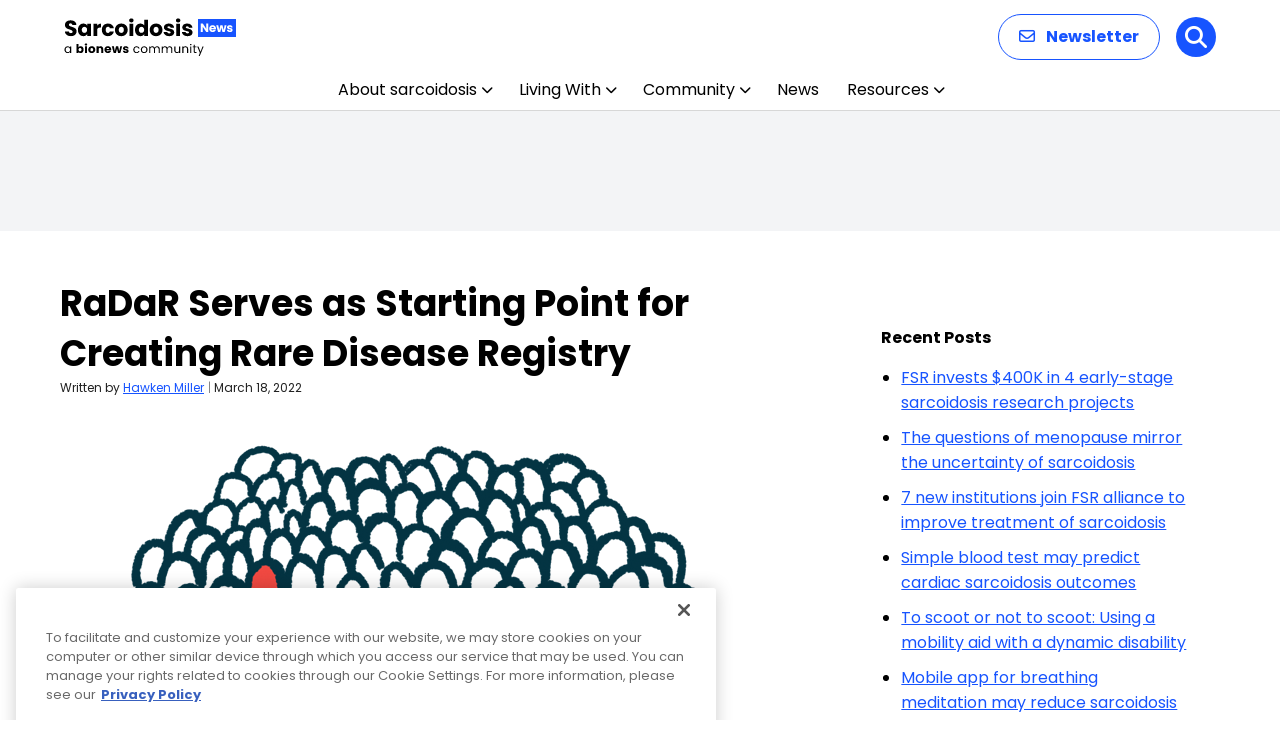

--- FILE ---
content_type: text/html; charset=utf-8
request_url: https://www.google.com/recaptcha/api2/aframe
body_size: 182
content:
<!DOCTYPE HTML><html><head><meta http-equiv="content-type" content="text/html; charset=UTF-8"></head><body><script nonce="vKSxQO7Jpwdj4OeZcS51hQ">/** Anti-fraud and anti-abuse applications only. See google.com/recaptcha */ try{var clients={'sodar':'https://pagead2.googlesyndication.com/pagead/sodar?'};window.addEventListener("message",function(a){try{if(a.source===window.parent){var b=JSON.parse(a.data);var c=clients[b['id']];if(c){var d=document.createElement('img');d.src=c+b['params']+'&rc='+(localStorage.getItem("rc::a")?sessionStorage.getItem("rc::b"):"");window.document.body.appendChild(d);sessionStorage.setItem("rc::e",parseInt(sessionStorage.getItem("rc::e")||0)+1);localStorage.setItem("rc::h",'1769696005932');}}}catch(b){}});window.parent.postMessage("_grecaptcha_ready", "*");}catch(b){}</script></body></html>

--- FILE ---
content_type: application/javascript; charset=utf-8
request_url: https://secure.adnxs.com/getuidp?callback=jsonp_1769696005152_86636
body_size: -192
content:
jsonp_1769696005152_86636({"uid":"0"})

--- FILE ---
content_type: image/svg+xml
request_url: https://sarcoidosisnews.com/wp-content/uploads/2025/12/Sarcoidosis-News.svg
body_size: 8415
content:
<?xml version="1.0" encoding="UTF-8"?>
<svg xmlns="http://www.w3.org/2000/svg" width="172" height="40" viewBox="0 0 172 40" fill="none">
  <path d="M6.952 19.154C5.82267 19.154 4.81067 18.9707 3.916 18.604C3.02133 18.2373 2.30267 17.6947 1.76 16.976C1.232 16.2573 0.953333 15.392 0.924 14.38H4.928C4.98667 14.952 5.18467 15.392 5.522 15.7C5.85933 15.9933 6.29933 16.14 6.842 16.14C7.39933 16.14 7.83933 16.0153 8.162 15.766C8.48467 15.502 8.646 15.1427 8.646 14.688C8.646 14.3067 8.514 13.9913 8.25 13.742C8.00067 13.4927 7.68533 13.2873 7.304 13.126C6.93733 12.9647 6.40933 12.7813 5.72 12.576C4.72267 12.268 3.90867 11.96 3.278 11.652C2.64733 11.344 2.10467 10.8893 1.65 10.288C1.19533 9.68667 0.968 8.902 0.968 7.934C0.968 6.49667 1.48867 5.37467 2.53 4.568C3.57133 3.74667 4.928 3.336 6.6 3.336C8.30133 3.336 9.67267 3.74667 10.714 4.568C11.7553 5.37467 12.3127 6.504 12.386 7.956H8.316C8.28667 7.45733 8.10333 7.06867 7.766 6.79C7.42867 6.49667 6.996 6.35 6.468 6.35C6.01333 6.35 5.64667 6.47467 5.368 6.724C5.08933 6.95867 4.95 7.30333 4.95 7.758C4.95 8.25667 5.18467 8.64533 5.654 8.924C6.12333 9.20267 6.85667 9.50333 7.854 9.826C8.85133 10.1633 9.658 10.486 10.274 10.794C10.9047 11.102 11.4473 11.5493 11.902 12.136C12.3567 12.7227 12.584 13.478 12.584 14.402C12.584 15.282 12.3567 16.0813 11.902 16.8C11.462 17.5187 10.8167 18.0907 9.966 18.516C9.11533 18.9413 8.11067 19.154 6.952 19.154ZM13.9312 12.84C13.9312 11.5787 14.1658 10.4713 14.6352 9.518C15.1192 8.56467 15.7718 7.83133 16.5932 7.318C17.4145 6.80467 18.3312 6.548 19.3432 6.548C20.2085 6.548 20.9638 6.724 21.6092 7.076C22.2692 7.428 22.7752 7.89 23.1272 8.462V6.724H26.8892V19H23.1272V17.262C22.7605 17.834 22.2472 18.296 21.5872 18.648C20.9418 19 20.1865 19.176 19.3212 19.176C18.3238 19.176 17.4145 18.9193 16.5932 18.406C15.7718 17.878 15.1192 17.1373 14.6352 16.184C14.1658 15.216 13.9312 14.1013 13.9312 12.84ZM23.1272 12.862C23.1272 11.9233 22.8632 11.1827 22.3352 10.64C21.8218 10.0973 21.1912 9.826 20.4432 9.826C19.6952 9.826 19.0572 10.0973 18.5292 10.64C18.0158 11.168 17.7592 11.9013 17.7592 12.84C17.7592 13.7787 18.0158 14.5267 18.5292 15.084C19.0572 15.6267 19.6952 15.898 20.4432 15.898C21.1912 15.898 21.8218 15.6267 22.3352 15.084C22.8632 14.5413 23.1272 13.8007 23.1272 12.862ZM33.1528 8.77C33.5928 8.09533 34.1428 7.56733 34.8028 7.186C35.4628 6.79 36.1961 6.592 37.0028 6.592V10.574H35.9688C35.0301 10.574 34.3261 10.7793 33.8568 11.19C33.3875 11.586 33.1528 12.29 33.1528 13.302V19H29.3908V6.724H33.1528V8.77ZM37.833 12.862C37.833 11.586 38.0896 10.4713 38.603 9.518C39.131 8.56467 39.857 7.83133 40.781 7.318C41.7196 6.80467 42.7903 6.548 43.993 6.548C45.533 6.548 46.8163 6.95133 47.843 7.758C48.8843 8.56467 49.5663 9.70133 49.889 11.168H45.885C45.5476 10.2293 44.895 9.76 43.927 9.76C43.2376 9.76 42.6876 10.0313 42.277 10.574C41.8663 11.102 41.661 11.8647 41.661 12.862C41.661 13.8593 41.8663 14.6293 42.277 15.172C42.6876 15.7 43.2376 15.964 43.927 15.964C44.895 15.964 45.5476 15.4947 45.885 14.556H49.889C49.5663 15.9933 48.8843 17.1227 47.843 17.944C46.8016 18.7653 45.5183 19.176 43.993 19.176C42.7903 19.176 41.7196 18.9193 40.781 18.406C39.857 17.8927 39.131 17.1593 38.603 16.206C38.0896 15.2527 37.833 14.138 37.833 12.862ZM57.2693 19.176C56.0666 19.176 54.9813 18.9193 54.0133 18.406C53.0599 17.8927 52.3046 17.1593 51.7473 16.206C51.2046 15.2527 50.9333 14.138 50.9333 12.862C50.9333 11.6007 51.2119 10.4933 51.7693 9.54C52.3266 8.572 53.0893 7.83133 54.0573 7.318C55.0253 6.80467 56.1106 6.548 57.3133 6.548C58.5159 6.548 59.6013 6.80467 60.5693 7.318C61.5373 7.83133 62.2999 8.572 62.8573 9.54C63.4146 10.4933 63.6933 11.6007 63.6933 12.862C63.6933 14.1233 63.4073 15.238 62.8353 16.206C62.2779 17.1593 61.5079 17.8927 60.5253 18.406C59.5573 18.9193 58.4719 19.176 57.2693 19.176ZM57.2693 15.92C57.9879 15.92 58.5966 15.656 59.0953 15.128C59.6086 14.6 59.8653 13.8447 59.8653 12.862C59.8653 11.8793 59.6159 11.124 59.1173 10.596C58.6333 10.068 58.0319 9.804 57.3133 9.804C56.5799 9.804 55.9713 10.068 55.4873 10.596C55.0033 11.1093 54.7613 11.8647 54.7613 12.862C54.7613 13.8447 54.9959 14.6 55.4653 15.128C55.9493 15.656 56.5506 15.92 57.2693 15.92ZM67.3611 5.448C66.7011 5.448 66.1584 5.25733 65.7331 4.876C65.3224 4.48 65.1171 3.996 65.1171 3.424C65.1171 2.83733 65.3224 2.35333 65.7331 1.972C66.1584 1.576 66.7011 1.378 67.3611 1.378C68.0064 1.378 68.5344 1.576 68.9451 1.972C69.3704 2.35333 69.5831 2.83733 69.5831 3.424C69.5831 3.996 69.3704 4.48 68.9451 4.876C68.5344 5.25733 68.0064 5.448 67.3611 5.448ZM69.2311 6.724V19H65.4691V6.724H69.2311ZM70.9894 12.84C70.9894 11.5787 71.224 10.4713 71.6934 9.518C72.1774 8.56467 72.83 7.83133 73.6514 7.318C74.4727 6.80467 75.3894 6.548 76.4014 6.548C77.208 6.548 77.9414 6.71667 78.6014 7.054C79.276 7.39133 79.804 7.846 80.1854 8.418V2.72H83.9474V19H80.1854V17.24C79.8334 17.8267 79.3274 18.296 78.6674 18.648C78.022 19 77.2667 19.176 76.4014 19.176C75.3894 19.176 74.4727 18.9193 73.6514 18.406C72.83 17.878 72.1774 17.1373 71.6934 16.184C71.224 15.216 70.9894 14.1013 70.9894 12.84ZM80.1854 12.862C80.1854 11.9233 79.9214 11.1827 79.3934 10.64C78.88 10.0973 78.2494 9.826 77.5014 9.826C76.7534 9.826 76.1154 10.0973 75.5874 10.64C75.074 11.168 74.8174 11.9013 74.8174 12.84C74.8174 13.7787 75.074 14.5267 75.5874 15.084C76.1154 15.6267 76.7534 15.898 77.5014 15.898C78.2494 15.898 78.88 15.6267 79.3934 15.084C79.9214 14.5413 80.1854 13.8007 80.1854 12.862ZM92.037 19.176C90.8343 19.176 89.749 18.9193 88.781 18.406C87.8277 17.8927 87.0723 17.1593 86.515 16.206C85.9723 15.2527 85.701 14.138 85.701 12.862C85.701 11.6007 85.9797 10.4933 86.537 9.54C87.0943 8.572 87.857 7.83133 88.825 7.318C89.793 6.80467 90.8783 6.548 92.081 6.548C93.2837 6.548 94.369 6.80467 95.337 7.318C96.305 7.83133 97.0677 8.572 97.625 9.54C98.1823 10.4933 98.461 11.6007 98.461 12.862C98.461 14.1233 98.175 15.238 97.603 16.206C97.0457 17.1593 96.2757 17.8927 95.293 18.406C94.325 18.9193 93.2397 19.176 92.037 19.176ZM92.037 15.92C92.7557 15.92 93.3643 15.656 93.863 15.128C94.3763 14.6 94.633 13.8447 94.633 12.862C94.633 11.8793 94.3837 11.124 93.885 10.596C93.401 10.068 92.7997 9.804 92.081 9.804C91.3477 9.804 90.739 10.068 90.255 10.596C89.771 11.1093 89.529 11.8647 89.529 12.862C89.529 13.8447 89.7637 14.6 90.233 15.128C90.717 15.656 91.3183 15.92 92.037 15.92ZM105.231 19.176C104.16 19.176 103.207 18.9927 102.371 18.626C101.535 18.2593 100.875 17.7607 100.391 17.13C99.9068 16.4847 99.6355 15.766 99.5768 14.974H103.295C103.339 15.3993 103.537 15.744 103.889 16.008C104.241 16.272 104.673 16.404 105.187 16.404C105.656 16.404 106.015 16.316 106.265 16.14C106.529 15.9493 106.661 15.7073 106.661 15.414C106.661 15.062 106.477 14.8053 106.111 14.644C105.744 14.468 105.15 14.2773 104.329 14.072C103.449 13.8667 102.715 13.654 102.129 13.434C101.542 13.1993 101.036 12.84 100.611 12.356C100.185 11.8573 99.9728 11.19 99.9728 10.354C99.9728 9.65 100.163 9.012 100.545 8.44C100.941 7.85333 101.513 7.39133 102.261 7.054C103.023 6.71667 103.925 6.548 104.967 6.548C106.507 6.548 107.717 6.92933 108.597 7.692C109.491 8.45467 110.005 9.46667 110.137 10.728H106.661C106.602 10.3027 106.411 9.96533 106.089 9.716C105.781 9.46667 105.37 9.342 104.857 9.342C104.417 9.342 104.079 9.43 103.845 9.606C103.61 9.76733 103.493 9.99467 103.493 10.288C103.493 10.64 103.676 10.904 104.043 11.08C104.424 11.256 105.011 11.432 105.803 11.608C106.712 11.8427 107.453 12.0773 108.025 12.312C108.597 12.532 109.095 12.8987 109.521 13.412C109.961 13.9107 110.188 14.5853 110.203 15.436C110.203 16.1547 109.997 16.8 109.587 17.372C109.191 17.9293 108.611 18.3693 107.849 18.692C107.101 19.0147 106.228 19.176 105.231 19.176ZM114.176 5.448C113.516 5.448 112.974 5.25733 112.548 4.876C112.138 4.48 111.932 3.996 111.932 3.424C111.932 2.83733 112.138 2.35333 112.548 1.972C112.974 1.576 113.516 1.378 114.176 1.378C114.822 1.378 115.35 1.576 115.76 1.972C116.186 2.35333 116.398 2.83733 116.398 3.424C116.398 3.996 116.186 4.48 115.76 4.876C115.35 5.25733 114.822 5.448 114.176 5.448ZM116.046 6.724V19H112.284V6.724H116.046ZM123.547 19.176C122.476 19.176 121.523 18.9927 120.687 18.626C119.851 18.2593 119.191 17.7607 118.707 17.13C118.223 16.4847 117.951 15.766 117.893 14.974H121.611C121.655 15.3993 121.853 15.744 122.205 16.008C122.557 16.272 122.989 16.404 123.503 16.404C123.972 16.404 124.331 16.316 124.581 16.14C124.845 15.9493 124.977 15.7073 124.977 15.414C124.977 15.062 124.793 14.8053 124.427 14.644C124.06 14.468 123.466 14.2773 122.645 14.072C121.765 13.8667 121.031 13.654 120.445 13.434C119.858 13.1993 119.352 12.84 118.927 12.356C118.501 11.8573 118.289 11.19 118.289 10.354C118.289 9.65 118.479 9.012 118.861 8.44C119.257 7.85333 119.829 7.39133 120.577 7.054C121.339 6.71667 122.241 6.548 123.283 6.548C124.823 6.548 126.033 6.92933 126.913 7.692C127.807 8.45467 128.321 9.46667 128.453 10.728H124.977C124.918 10.3027 124.727 9.96533 124.405 9.716C124.097 9.46667 123.686 9.342 123.173 9.342C122.733 9.342 122.395 9.43 122.161 9.606C121.926 9.76733 121.809 9.99467 121.809 10.288C121.809 10.64 121.992 10.904 122.359 11.08C122.74 11.256 123.327 11.432 124.119 11.608C125.028 11.8427 125.769 12.0773 126.341 12.312C126.913 12.532 127.411 12.8987 127.837 13.412C128.277 13.9107 128.504 14.5853 128.519 15.436C128.519 16.1547 128.313 16.8 127.903 17.372C127.507 17.9293 126.927 18.3693 126.165 18.692C125.417 19.0147 124.544 19.176 123.547 19.176Z" fill="black"></path>
  <path d="M0.516 32.688C0.516 32.016 0.652 31.428 0.924 30.924C1.196 30.412 1.568 30.016 2.04 29.736C2.52 29.456 3.052 29.316 3.636 29.316C4.212 29.316 4.712 29.44 5.136 29.688C5.56 29.936 5.876 30.248 6.084 30.624V29.424H7.188V36H6.084V34.776C5.868 35.16 5.544 35.48 5.112 35.736C4.688 35.984 4.192 36.108 3.624 36.108C3.04 36.108 2.512 35.964 2.04 35.676C1.568 35.388 1.196 34.984 0.924 34.464C0.652 33.944 0.516 33.352 0.516 32.688ZM6.084 32.7C6.084 32.204 5.984 31.772 5.784 31.404C5.584 31.036 5.312 30.756 4.968 30.564C4.632 30.364 4.26 30.264 3.852 30.264C3.444 30.264 3.072 30.36 2.736 30.552C2.4 30.744 2.132 31.024 1.932 31.392C1.732 31.76 1.632 32.192 1.632 32.688C1.632 33.192 1.732 33.632 1.932 34.008C2.132 34.376 2.4 34.66 2.736 34.86C3.072 35.052 3.444 35.148 3.852 35.148C4.26 35.148 4.632 35.052 4.968 34.86C5.312 34.66 5.584 34.376 5.784 34.008C5.984 33.632 6.084 33.196 6.084 32.7ZM14.5846 30.252C14.7766 29.94 15.0526 29.688 15.4126 29.496C15.7726 29.304 16.1846 29.208 16.6486 29.208C17.2006 29.208 17.7006 29.348 18.1486 29.628C18.5966 29.908 18.9486 30.308 19.2046 30.828C19.4686 31.348 19.6006 31.952 19.6006 32.64C19.6006 33.328 19.4686 33.936 19.2046 34.464C18.9486 34.984 18.5966 35.388 18.1486 35.676C17.7006 35.956 17.2006 36.096 16.6486 36.096C16.1766 36.096 15.7646 36.004 15.4126 35.82C15.0606 35.628 14.7846 35.376 14.5846 35.064V36H12.5326V27.12H14.5846V30.252ZM17.5126 32.64C17.5126 32.128 17.3686 31.728 17.0806 31.44C16.8006 31.144 16.4526 30.996 16.0366 30.996C15.6286 30.996 15.2806 31.144 14.9926 31.44C14.7126 31.736 14.5726 32.14 14.5726 32.652C14.5726 33.164 14.7126 33.568 14.9926 33.864C15.2806 34.16 15.6286 34.308 16.0366 34.308C16.4446 34.308 16.7926 34.16 17.0806 33.864C17.3686 33.56 17.5126 33.152 17.5126 32.64ZM21.9491 28.608C21.5891 28.608 21.2931 28.504 21.0611 28.296C20.8371 28.08 20.7251 27.816 20.7251 27.504C20.7251 27.184 20.8371 26.92 21.0611 26.712C21.2931 26.496 21.5891 26.388 21.9491 26.388C22.3011 26.388 22.5891 26.496 22.8131 26.712C23.0451 26.92 23.1611 27.184 23.1611 27.504C23.1611 27.816 23.0451 28.08 22.8131 28.296C22.5891 28.504 22.3011 28.608 21.9491 28.608ZM22.9691 29.304V36H20.9171V29.304H22.9691ZM27.7442 36.096C27.0882 36.096 26.4962 35.956 25.9682 35.676C25.4482 35.396 25.0362 34.996 24.7322 34.476C24.4362 33.956 24.2882 33.348 24.2882 32.652C24.2882 31.964 24.4402 31.36 24.7442 30.84C25.0482 30.312 25.4642 29.908 25.9922 29.628C26.5202 29.348 27.1122 29.208 27.7682 29.208C28.4242 29.208 29.0162 29.348 29.5442 29.628C30.0722 29.908 30.4882 30.312 30.7922 30.84C31.0962 31.36 31.2482 31.964 31.2482 32.652C31.2482 33.34 31.0922 33.948 30.7802 34.476C30.4762 34.996 30.0562 35.396 29.5202 35.676C28.9922 35.956 28.4002 36.096 27.7442 36.096ZM27.7442 34.32C28.1362 34.32 28.4682 34.176 28.7402 33.888C29.0202 33.6 29.1602 33.188 29.1602 32.652C29.1602 32.116 29.0242 31.704 28.7522 31.416C28.4882 31.128 28.1602 30.984 27.7682 30.984C27.3682 30.984 27.0362 31.128 26.7722 31.416C26.5082 31.696 26.3762 32.108 26.3762 32.652C26.3762 33.188 26.5042 33.6 26.7602 33.888C27.0242 34.176 27.3522 34.32 27.7442 34.32ZM36.6568 29.232C37.4408 29.232 38.0648 29.488 38.5288 30C39.0008 30.504 39.2368 31.2 39.2368 32.088V36H37.1968V32.364C37.1968 31.916 37.0808 31.568 36.8488 31.32C36.6168 31.072 36.3048 30.948 35.9128 30.948C35.5208 30.948 35.2088 31.072 34.9768 31.32C34.7448 31.568 34.6288 31.916 34.6288 32.364V36H32.5768V29.304H34.6288V30.192C34.8368 29.896 35.1168 29.664 35.4688 29.496C35.8208 29.32 36.2168 29.232 36.6568 29.232ZM47.2147 32.544C47.2147 32.736 47.2027 32.936 47.1787 33.144H42.5347C42.5667 33.56 42.6987 33.88 42.9307 34.104C43.1707 34.32 43.4627 34.428 43.8067 34.428C44.3187 34.428 44.6747 34.212 44.8747 33.78H47.0587C46.9467 34.22 46.7427 34.616 46.4467 34.968C46.1587 35.32 45.7947 35.596 45.3547 35.796C44.9147 35.996 44.4227 36.096 43.8787 36.096C43.2227 36.096 42.6387 35.956 42.1267 35.676C41.6147 35.396 41.2147 34.996 40.9267 34.476C40.6387 33.956 40.4947 33.348 40.4947 32.652C40.4947 31.956 40.6347 31.348 40.9147 30.828C41.2027 30.308 41.6027 29.908 42.1147 29.628C42.6267 29.348 43.2147 29.208 43.8787 29.208C44.5267 29.208 45.1027 29.344 45.6067 29.616C46.1107 29.888 46.5027 30.276 46.7827 30.78C47.0707 31.284 47.2147 31.872 47.2147 32.544ZM45.1147 32.004C45.1147 31.652 44.9947 31.372 44.7547 31.164C44.5147 30.956 44.2147 30.852 43.8547 30.852C43.5107 30.852 43.2187 30.952 42.9787 31.152C42.7467 31.352 42.6027 31.636 42.5467 32.004H45.1147ZM58.1493 29.304L56.3373 36H54.0693L53.0133 31.656L51.9213 36H49.6653L47.8413 29.304H49.8933L50.8413 34.092L51.9693 29.304H54.1413L55.2813 34.068L56.2173 29.304H58.1493ZM61.8958 36.096C61.3118 36.096 60.7918 35.996 60.3358 35.796C59.8798 35.596 59.5198 35.324 59.2558 34.98C58.9918 34.628 58.8438 34.236 58.8118 33.804H60.8398C60.8638 34.036 60.9718 34.224 61.1638 34.368C61.3558 34.512 61.5918 34.584 61.8718 34.584C62.1278 34.584 62.3238 34.536 62.4598 34.44C62.6038 34.336 62.6758 34.204 62.6758 34.044C62.6758 33.852 62.5758 33.712 62.3758 33.624C62.1758 33.528 61.8518 33.424 61.4038 33.312C60.9238 33.2 60.5238 33.084 60.2038 32.964C59.8838 32.836 59.6078 32.64 59.3758 32.376C59.1438 32.104 59.0278 31.74 59.0278 31.284C59.0278 30.9 59.1318 30.552 59.3398 30.24C59.5558 29.92 59.8678 29.668 60.2758 29.484C60.6918 29.3 61.1838 29.208 61.7518 29.208C62.5918 29.208 63.2518 29.416 63.7318 29.832C64.2198 30.248 64.4998 30.8 64.5718 31.488H62.6758C62.6438 31.256 62.5398 31.072 62.3638 30.936C62.1958 30.8 61.9718 30.732 61.6918 30.732C61.4518 30.732 61.2678 30.78 61.1398 30.876C61.0118 30.964 60.9478 31.088 60.9478 31.248C60.9478 31.44 61.0478 31.584 61.2478 31.68C61.4558 31.776 61.7758 31.872 62.2078 31.968C62.7038 32.096 63.1078 32.224 63.4198 32.352C63.7318 32.472 64.0038 32.672 64.2358 32.952C64.4758 33.224 64.5998 33.592 64.6078 34.056C64.6078 34.448 64.4958 34.8 64.2718 35.112C64.0558 35.416 63.7398 35.656 63.3238 35.832C62.9158 36.008 62.4398 36.096 61.8958 36.096ZM69.3144 32.7C69.3144 32.02 69.4504 31.428 69.7224 30.924C69.9944 30.412 70.3704 30.016 70.8504 29.736C71.3384 29.456 71.8944 29.316 72.5184 29.316C73.3264 29.316 73.9904 29.512 74.5104 29.904C75.0384 30.296 75.3864 30.84 75.5544 31.536H74.3784C74.2664 31.136 74.0464 30.82 73.7184 30.588C73.3984 30.356 72.9984 30.24 72.5184 30.24C71.8944 30.24 71.3904 30.456 71.0064 30.888C70.6224 31.312 70.4304 31.916 70.4304 32.7C70.4304 33.492 70.6224 34.104 71.0064 34.536C71.3904 34.968 71.8944 35.184 72.5184 35.184C72.9984 35.184 73.3984 35.072 73.7184 34.848C74.0384 34.624 74.2584 34.304 74.3784 33.888H75.5544C75.3784 34.56 75.0264 35.1 74.4984 35.508C73.9704 35.908 73.3104 36.108 72.5184 36.108C71.8944 36.108 71.3384 35.968 70.8504 35.688C70.3704 35.408 69.9944 35.012 69.7224 34.5C69.4504 33.988 69.3144 33.388 69.3144 32.7ZM80.1195 36.108C79.5035 36.108 78.9435 35.968 78.4395 35.688C77.9435 35.408 77.5515 35.012 77.2635 34.5C76.9835 33.98 76.8435 33.38 76.8435 32.7C76.8435 32.028 76.9875 31.436 77.2755 30.924C77.5715 30.404 77.9715 30.008 78.4755 29.736C78.9795 29.456 79.5435 29.316 80.1675 29.316C80.7915 29.316 81.3555 29.456 81.8595 29.736C82.3635 30.008 82.7595 30.4 83.0475 30.912C83.3435 31.424 83.4915 32.02 83.4915 32.7C83.4915 33.38 83.3395 33.98 83.0355 34.5C82.7395 35.012 82.3355 35.408 81.8235 35.688C81.3115 35.968 80.7435 36.108 80.1195 36.108ZM80.1195 35.148C80.5115 35.148 80.8795 35.056 81.2235 34.872C81.5675 34.688 81.8435 34.412 82.0515 34.044C82.2675 33.676 82.3755 33.228 82.3755 32.7C82.3755 32.172 82.2715 31.724 82.0635 31.356C81.8555 30.988 81.5835 30.716 81.2475 30.54C80.9115 30.356 80.5475 30.264 80.1555 30.264C79.7555 30.264 79.3875 30.356 79.0515 30.54C78.7235 30.716 78.4595 30.988 78.2595 31.356C78.0595 31.724 77.9595 32.172 77.9595 32.7C77.9595 33.236 78.0555 33.688 78.2475 34.056C78.4475 34.424 78.7115 34.7 79.0395 34.884C79.3675 35.06 79.7275 35.148 80.1195 35.148ZM93.0753 29.304C93.5873 29.304 94.0433 29.412 94.4433 29.628C94.8433 29.836 95.1593 30.152 95.3913 30.576C95.6233 31 95.7393 31.516 95.7393 32.124V36H94.6593V32.28C94.6593 31.624 94.4953 31.124 94.1673 30.78C93.8473 30.428 93.4113 30.252 92.8593 30.252C92.2913 30.252 91.8393 30.436 91.5033 30.804C91.1673 31.164 90.9993 31.688 90.9993 32.376V36H89.9193V32.28C89.9193 31.624 89.7553 31.124 89.4273 30.78C89.1073 30.428 88.6713 30.252 88.1193 30.252C87.5513 30.252 87.0993 30.436 86.7633 30.804C86.4273 31.164 86.2593 31.688 86.2593 32.376V36H85.1673V29.424H86.2593V30.372C86.4753 30.028 86.7633 29.764 87.1233 29.58C87.4913 29.396 87.8953 29.304 88.3353 29.304C88.8873 29.304 89.3753 29.428 89.7993 29.676C90.2233 29.924 90.5393 30.288 90.7473 30.768C90.9313 30.304 91.2353 29.944 91.6593 29.688C92.0833 29.432 92.5553 29.304 93.0753 29.304ZM105.679 29.304C106.191 29.304 106.647 29.412 107.047 29.628C107.447 29.836 107.763 30.152 107.995 30.576C108.227 31 108.343 31.516 108.343 32.124V36H107.263V32.28C107.263 31.624 107.099 31.124 106.771 30.78C106.451 30.428 106.015 30.252 105.463 30.252C104.895 30.252 104.443 30.436 104.107 30.804C103.771 31.164 103.603 31.688 103.603 32.376V36H102.523V32.28C102.523 31.624 102.359 31.124 102.031 30.78C101.711 30.428 101.275 30.252 100.723 30.252C100.155 30.252 99.7026 30.436 99.3666 30.804C99.0306 31.164 98.8626 31.688 98.8626 32.376V36H97.7706V29.424H98.8626V30.372C99.0786 30.028 99.3666 29.764 99.7266 29.58C100.095 29.396 100.499 29.304 100.939 29.304C101.491 29.304 101.979 29.428 102.403 29.676C102.827 29.924 103.143 30.288 103.351 30.768C103.535 30.304 103.839 29.944 104.263 29.688C104.687 29.432 105.159 29.304 105.679 29.304ZM116.206 29.424V36H115.114V35.028C114.906 35.364 114.614 35.628 114.238 35.82C113.87 36.004 113.462 36.096 113.014 36.096C112.502 36.096 112.042 35.992 111.634 35.784C111.226 35.568 110.902 35.248 110.662 34.824C110.43 34.4 110.314 33.884 110.314 33.276V29.424H111.394V33.132C111.394 33.78 111.558 34.28 111.886 34.632C112.214 34.976 112.662 35.148 113.23 35.148C113.814 35.148 114.274 34.968 114.61 34.608C114.946 34.248 115.114 33.724 115.114 33.036V29.424H116.206ZM121.494 29.304C122.294 29.304 122.942 29.548 123.438 30.036C123.934 30.516 124.182 31.212 124.182 32.124V36H123.102V32.28C123.102 31.624 122.938 31.124 122.61 30.78C122.282 30.428 121.834 30.252 121.266 30.252C120.69 30.252 120.23 30.432 119.886 30.792C119.55 31.152 119.382 31.676 119.382 32.364V36H118.29V29.424H119.382V30.36C119.598 30.024 119.89 29.764 120.258 29.58C120.634 29.396 121.046 29.304 121.494 29.304ZM126.769 28.356C126.561 28.356 126.385 28.284 126.241 28.14C126.097 27.996 126.025 27.82 126.025 27.612C126.025 27.404 126.097 27.228 126.241 27.084C126.385 26.94 126.561 26.868 126.769 26.868C126.969 26.868 127.137 26.94 127.273 27.084C127.417 27.228 127.489 27.404 127.489 27.612C127.489 27.82 127.417 27.996 127.273 28.14C127.137 28.284 126.969 28.356 126.769 28.356ZM127.297 29.424V36H126.205V29.424H127.297ZM130.731 30.324V34.2C130.731 34.52 130.799 34.748 130.935 34.884C131.071 35.012 131.307 35.076 131.643 35.076H132.447V36H131.463C130.855 36 130.399 35.86 130.095 35.58C129.791 35.3 129.639 34.84 129.639 34.2V30.324H128.787V29.424H129.639V27.768H130.731V29.424H132.447V30.324H130.731ZM139.674 29.424L135.714 39.096H134.586L135.882 35.928L133.23 29.424H134.442L136.506 34.752L138.546 29.424H139.674Z" fill="black"></path>
  <rect x="134" y="2" width="38" height="18" fill="#1754FF"></rect>
  <path d="M144.28 15H142.228L138.796 9.804V15H136.744V6.576H138.796L142.228 11.796V6.576H144.28V15ZM151.959 11.544C151.959 11.736 151.947 11.936 151.923 12.144H147.279C147.311 12.56 147.443 12.88 147.675 13.104C147.915 13.32 148.207 13.428 148.551 13.428C149.063 13.428 149.419 13.212 149.619 12.78H151.803C151.691 13.22 151.487 13.616 151.191 13.968C150.903 14.32 150.539 14.596 150.099 14.796C149.659 14.996 149.167 15.096 148.623 15.096C147.967 15.096 147.383 14.956 146.871 14.676C146.359 14.396 145.959 13.996 145.671 13.476C145.383 12.956 145.239 12.348 145.239 11.652C145.239 10.956 145.379 10.348 145.659 9.828C145.947 9.308 146.347 8.908 146.859 8.628C147.371 8.348 147.959 8.208 148.623 8.208C149.271 8.208 149.847 8.344 150.351 8.616C150.855 8.888 151.247 9.276 151.527 9.78C151.815 10.284 151.959 10.872 151.959 11.544ZM149.859 11.004C149.859 10.652 149.739 10.372 149.499 10.164C149.259 9.956 148.959 9.852 148.599 9.852C148.255 9.852 147.963 9.952 147.723 10.152C147.491 10.352 147.347 10.636 147.291 11.004H149.859ZM162.534 8.304L160.722 15H158.454L157.398 10.656L156.306 15H154.05L152.226 8.304H154.278L155.226 13.092L156.354 8.304H158.526L159.666 13.068L160.602 8.304H162.534ZM165.92 15.096C165.336 15.096 164.816 14.996 164.36 14.796C163.904 14.596 163.544 14.324 163.28 13.98C163.016 13.628 162.868 13.236 162.836 12.804H164.864C164.888 13.036 164.996 13.224 165.188 13.368C165.38 13.512 165.616 13.584 165.896 13.584C166.152 13.584 166.348 13.536 166.484 13.44C166.628 13.336 166.7 13.204 166.7 13.044C166.7 12.852 166.6 12.712 166.4 12.624C166.2 12.528 165.876 12.424 165.428 12.312C164.948 12.2 164.548 12.084 164.228 11.964C163.908 11.836 163.632 11.64 163.4 11.376C163.168 11.104 163.052 10.74 163.052 10.284C163.052 9.9 163.156 9.552 163.364 9.24C163.58 8.92 163.892 8.668 164.3 8.484C164.716 8.3 165.208 8.208 165.776 8.208C166.616 8.208 167.276 8.416 167.756 8.832C168.244 9.248 168.524 9.8 168.596 10.488H166.7C166.668 10.256 166.564 10.072 166.388 9.936C166.22 9.8 165.996 9.732 165.716 9.732C165.476 9.732 165.292 9.78 165.164 9.876C165.036 9.964 164.972 10.088 164.972 10.248C164.972 10.44 165.072 10.584 165.272 10.68C165.48 10.776 165.8 10.872 166.232 10.968C166.728 11.096 167.132 11.224 167.444 11.352C167.756 11.472 168.028 11.672 168.26 11.952C168.5 12.224 168.624 12.592 168.632 13.056C168.632 13.448 168.52 13.8 168.296 14.112C168.08 14.416 167.764 14.656 167.348 14.832C166.94 15.008 166.464 15.096 165.92 15.096Z" fill="white"></path>
</svg>
